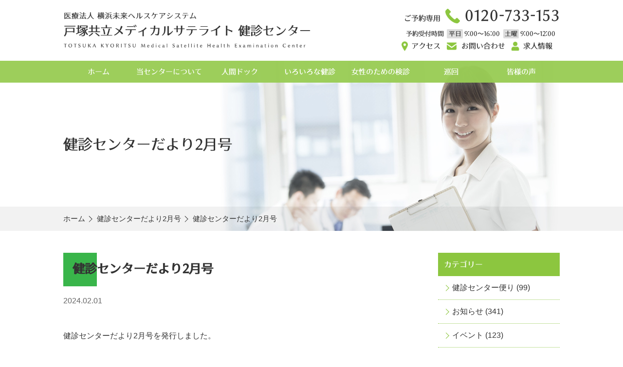

--- FILE ---
content_type: text/html; charset=UTF-8
request_url: https://medical-satellite.com/2024/02/01/%E5%81%A5%E8%A8%BA%E3%82%BB%E3%83%B3%E3%82%BF%E3%83%BC%E3%81%A0%E3%82%88%E3%82%8A2%E6%9C%88%E5%8F%B7-4/
body_size: 6864
content:
<!DOCTYPE html>
<html lang="ja">
<head>
	
	<!-- Google Tag Manager -->
	<script>(function(w,d,s,l,i){w[l]=w[l]||[];w[l].push({'gtm.start':
	new Date().getTime(),event:'gtm.js'});var f=d.getElementsByTagName(s)[0],
	j=d.createElement(s),dl=l!='dataLayer'?'&l='+l:'';j.async=true;j.src=
	'https://www.googletagmanager.com/gtm.js?id='+i+dl;f.parentNode.insertBefore(j,f);
	})(window,document,'script','dataLayer','GTM-WF8H2KT');</script>
	<!-- End Google Tag Manager -->
	
	<meta charset="UTF-8">
	<meta name="viewport" content="width=device-width">
	<link rel="home" href="https://medical-satellite.com" title="健康管理に役立つ企業健診、人間ドック、婦人科検診など、各種健康診断を受け付けております。">
	<link rel="stylesheet" href="https://medical-satellite.com/wp/wp-content/themes/themev6/common/styles/basic.css" media="screen">
	<link rel="stylesheet" href="https://medical-satellite.com/wp/wp-content/themes/themev6/common/styles/wide.css" media="screen and (min-width: 800px)">
	<link rel="stylesheet" href="https://medical-satellite.com/wp/wp-content/themes/themev6/common/styles/narrow.css" media="screen and (max-width: 799px)">
	<link rel="stylesheet" href="https://medical-satellite.com/wp/wp-content/themes/themev6/common/styles/contents.css" media="screen">
	<!--[if lt IE 9]>
		<link rel="stylesheet" href="https://medical-satellite.com/wp/wp-content/themes/themev6/common/styles/basic.css">
		<link rel="stylesheet" href="https://medical-satellite.com/wp/wp-content/themes/themev6/common/styles/wide.css">
		<link rel="stylesheet" href="https://medical-satellite.com/wp/wp-content/themes/themev6/common/styles/contents.css">
		<script src="https://oss.maxcdn.com/html5shiv/3.7.2/html5shiv.min.js"></script>
		<script src="https://oss.maxcdn.com/respond/1.4.2/respond.min.js"></script>
	<![endif]-->
	<script src="//code.jquery.com/jquery-1.11.1.min.js"></script>
	<script src="https://medical-satellite.com/wp/wp-content/themes/themev6/common/scripts/scroll.js"></script>
	<script src="https://medical-satellite.com/wp/wp-content/themes/themev6/common/scripts/topagetop.js"></script>
	<title>健診センターだより2月号 | 健康診断/人間ドック【横浜市戸塚共立メディカルサテライト】</title><meta name="description" content="健診センターだより2月号。健康管理に役立つ企業健診、人間ドック、婦人科検診など、各種健康診断を受け付けております。" /><link rel='dns-prefetch' href='//s.w.org' />
		<script type="text/javascript">
			window._wpemojiSettings = {"baseUrl":"https:\/\/s.w.org\/images\/core\/emoji\/12.0.0-1\/72x72\/","ext":".png","svgUrl":"https:\/\/s.w.org\/images\/core\/emoji\/12.0.0-1\/svg\/","svgExt":".svg","source":{"concatemoji":"https:\/\/medical-satellite.com\/wp\/wp-includes\/js\/wp-emoji-release.min.js?ver=5.2.21"}};
			!function(e,a,t){var n,r,o,i=a.createElement("canvas"),p=i.getContext&&i.getContext("2d");function s(e,t){var a=String.fromCharCode;p.clearRect(0,0,i.width,i.height),p.fillText(a.apply(this,e),0,0);e=i.toDataURL();return p.clearRect(0,0,i.width,i.height),p.fillText(a.apply(this,t),0,0),e===i.toDataURL()}function c(e){var t=a.createElement("script");t.src=e,t.defer=t.type="text/javascript",a.getElementsByTagName("head")[0].appendChild(t)}for(o=Array("flag","emoji"),t.supports={everything:!0,everythingExceptFlag:!0},r=0;r<o.length;r++)t.supports[o[r]]=function(e){if(!p||!p.fillText)return!1;switch(p.textBaseline="top",p.font="600 32px Arial",e){case"flag":return s([55356,56826,55356,56819],[55356,56826,8203,55356,56819])?!1:!s([55356,57332,56128,56423,56128,56418,56128,56421,56128,56430,56128,56423,56128,56447],[55356,57332,8203,56128,56423,8203,56128,56418,8203,56128,56421,8203,56128,56430,8203,56128,56423,8203,56128,56447]);case"emoji":return!s([55357,56424,55356,57342,8205,55358,56605,8205,55357,56424,55356,57340],[55357,56424,55356,57342,8203,55358,56605,8203,55357,56424,55356,57340])}return!1}(o[r]),t.supports.everything=t.supports.everything&&t.supports[o[r]],"flag"!==o[r]&&(t.supports.everythingExceptFlag=t.supports.everythingExceptFlag&&t.supports[o[r]]);t.supports.everythingExceptFlag=t.supports.everythingExceptFlag&&!t.supports.flag,t.DOMReady=!1,t.readyCallback=function(){t.DOMReady=!0},t.supports.everything||(n=function(){t.readyCallback()},a.addEventListener?(a.addEventListener("DOMContentLoaded",n,!1),e.addEventListener("load",n,!1)):(e.attachEvent("onload",n),a.attachEvent("onreadystatechange",function(){"complete"===a.readyState&&t.readyCallback()})),(n=t.source||{}).concatemoji?c(n.concatemoji):n.wpemoji&&n.twemoji&&(c(n.twemoji),c(n.wpemoji)))}(window,document,window._wpemojiSettings);
		</script>
		<style type="text/css">
img.wp-smiley,
img.emoji {
	display: inline !important;
	border: none !important;
	box-shadow: none !important;
	height: 1em !important;
	width: 1em !important;
	margin: 0 .07em !important;
	vertical-align: -0.1em !important;
	background: none !important;
	padding: 0 !important;
}
</style>
	<link rel='stylesheet' id='wp-block-library-css'  href='https://medical-satellite.com/wp/wp-includes/css/dist/block-library/style.min.css?ver=5.2.21' type='text/css' media='all' />
<link rel="icon" href="https://medical-satellite.com/wp/wp-content/uploads/2022/09/cropped-img_favicon-32x32.png" sizes="32x32" />
<link rel="icon" href="https://medical-satellite.com/wp/wp-content/uploads/2022/09/cropped-img_favicon-192x192.png" sizes="192x192" />
<link rel="apple-touch-icon-precomposed" href="https://medical-satellite.com/wp/wp-content/uploads/2022/09/cropped-img_favicon-180x180.png" />
<meta name="msapplication-TileImage" content="https://medical-satellite.com/wp/wp-content/uploads/2022/09/cropped-img_favicon-270x270.png" />
</head>
<body class="post single e581a5e8a8bae382bbe383b3e382bfe383bce381a0e38288e3828a2e69c88e58fb7-4" id="post-e581a5e8a8bae382bbe383b3e382bfe383bce381a0e38288e3828a2e69c88e58fb7-4">

<!-- Google Tag Manager (noscript) -->
<noscript><iframe src="https://www.googletagmanager.com/ns.html?id=GTM-WF8H2KT"
height="0" width="0" style="display:none;visibility:hidden"></iframe></noscript>
<!-- End Google Tag Manager (noscript) -->

<header class="global">
	<div class="container">
		<a href="https://medical-satellite.com/" class="sitetop">
						<p>
				<img src="https://medical-satellite.com/wp/wp-content/themes/themev6/common/images/logo.png" alt="健康診断/人間ドック【横浜市戸塚共立メディカルサテライト】">
			</p>
		</a>
		<ul class="contact">
			<li class="tel">ご予約専用 <a href="tel:0120733153">0120-733-153</a><span>予約受付時間<i>平日</i>9:00〜16:00<i>土曜</i>9:00〜12:00</span></li>
			<li class="access"><a href="https://medical-satellite.com/access">アクセス</a></li>
			<li class="contact"><a href="https://medical-satellite.com/contact">お問い合わせ</a></li>
			<li class="recruit"><a href="https://medical-satellite.com/about/recruit/">求人情報</a></li>
		</ul>
	</div>
	<nav class="global">
		<div class="frame">
			<div class="frame2"></div>
			<div class="container">
								<ul class="menu-7">
					<li class="">
						<a href="https://medical-satellite.com" class="parent">ホーム</a>
						<ul></ul>
					</li>
																							<li class="about">
							<a href="https://medical-satellite.com/about/" class="parent">当センターについて</a>
							<ul>
																	<li class="greeting">
										<a href="https://medical-satellite.com/about/greeting/">ごあいさつ</a>
									</li>
																	<li class="aboutus">
										<a href="https://medical-satellite.com/about/aboutus/">施設紹介</a>
									</li>
																	<li class="for_comapny">
										<a href="https://medical-satellite.com/about/for_comapny/">企業担当者様へ</a>
									</li>
																	<li class="%e5%80%8b%e4%ba%ba%e3%81%ae%e6%96%b9%e3%81%b8">
										<a href="https://medical-satellite.com/about/%e5%80%8b%e4%ba%ba%e3%81%ae%e6%96%b9%e3%81%b8/">個人の方へ</a>
									</li>
																	<li class="recruit">
										<a href="https://medical-satellite.com/about/recruit/">求人情報</a>
									</li>
																	<li class="relation_hospital">
										<a href="https://medical-satellite.com/about/relation_hospital/">関連病院との連携</a>
									</li>
																	<li class="%e5%80%8b%e4%ba%ba%e6%83%85%e5%a0%b1%e4%bf%9d%e8%ad%b7%e3%81%ab%e9%96%a2%e3%81%97%e3%81%a6">
										<a href="https://medical-satellite.com/about/%e5%80%8b%e4%ba%ba%e6%83%85%e5%a0%b1%e4%bf%9d%e8%ad%b7%e3%81%ab%e9%96%a2%e3%81%97%e3%81%a6/">個人情報保護に関して</a>
									</li>
																	<li class="%e4%b8%80%e8%88%ac%e4%ba%8b%e6%a5%ad%e4%b8%bb%e8%a1%8c%e5%8b%95%e8%a8%88%e7%94%bb">
										<a href="https://medical-satellite.com/about/%e4%b8%80%e8%88%ac%e4%ba%8b%e6%a5%ad%e4%b8%bb%e8%a1%8c%e5%8b%95%e8%a8%88%e7%94%bb/">一般事業主行動計画</a>
									</li>
															</ul>
						</li>
																							<li class="dock">
							<a href="https://medical-satellite.com/dock/" class="parent">人間ドック</a>
							<ul>
																	<li class="flow_medical_checkup">
										<a href="https://medical-satellite.com/dock/flow_medical_checkup/">検査内容・費用</a>
									</li>
																	<li class="inspction_flow">
										<a href="https://medical-satellite.com/dock/inspction_flow/">検査の流れ</a>
									</li>
																	<li class="dock_faq">
										<a href="https://medical-satellite.com/dock/dock_faq/">ドック-よくある質問</a>
									</li>
															</ul>
						</li>
																							<li class="checkup">
							<a href="https://medical-satellite.com/checkup/" class="parent">いろいろな健診</a>
							<ul>
																	<li class="menu_price">
										<a href="https://medical-satellite.com/checkup/menu_price/">健康診断内容・費用</a>
									</li>
																	<li class="info_kenpo">
										<a href="https://medical-satellite.com/checkup/info_kenpo/">協会けんぽご加入の方</a>
									</li>
																	<li class="health_guidance">
										<a href="https://medical-satellite.com/checkup/health_guidance/">特定健診・保健指導</a>
									</li>
																	<li class="additional">
										<a href="https://medical-satellite.com/checkup/additional/">オプション検査のご案内</a>
									</li>
																	<li class="faq">
										<a href="https://medical-satellite.com/checkup/faq/">健診-よくある質問</a>
									</li>
															</ul>
						</li>
																							<li class="ladies">
							<a href="https://medical-satellite.com/ladies/" class="parent">女性のための検診</a>
							<ul>
																	<li class="menu">
										<a href="https://medical-satellite.com/ladies/menu/">女性検診項目</a>
									</li>
															</ul>
						</li>
																							<li class="travering_checkup">
							<a href="https://medical-satellite.com/travering_checkup/" class="parent">巡回</a>
							<ul>
																	<li class="menu">
										<a href="https://medical-satellite.com/travering_checkup/menu/">巡回健診の種類</a>
									</li>
																	<li class="flow">
										<a href="https://medical-satellite.com/travering_checkup/flow/">巡回健診の流れ</a>
									</li>
																	<li class="information">
										<a href="https://medical-satellite.com/travering_checkup/information/">巡回健診を受診の方へ</a>
									</li>
															</ul>
						</li>
																							<li class="voice">
							<a href="https://medical-satellite.com/voice/" class="parent">皆様の声</a>
							<ul>
															</ul>
						</li>
									</ul>
			</div>
		</div>
	</nav>
	<a class="menuopen">MENU</a>
	<script>
		$('header.global a.menuopen').click(function() {
			$('header.global nav.global').fadeIn();
		});
		$('header.global nav.global').click(function() {
			if ($('header.global a.menuopen').is(':visible')) {
				$('header.global nav.global').fadeOut();
			}
		});
	</script>

					<div class="title">
			<p>健診センターだより2月号</p>
			<nav class="breadcrumbs">
				<ol>
					<li itemscope="itemscope" itemtype="http://data-vocabulary.org/Breadcrumb">
						<a itemprop="url" href="https://medical-satellite.com"><span itemprop="title">ホーム</span></a>
					</li>
											<li itemscope="itemscope" itemtype="http://data-vocabulary.org/Breadcrumb">
							<a itemprop="url" href="https://medical-satellite.com/2024/02/01/%e5%81%a5%e8%a8%ba%e3%82%bb%e3%83%b3%e3%82%bf%e3%83%bc%e3%81%a0%e3%82%88%e3%82%8a2%e6%9c%88%e5%8f%b7-4/"><span itemprop="title">健診センターだより2月号</span></a>
						</li>
													<li itemscope="itemscope" itemtype="http://data-vocabulary.org/Breadcrumb">
								<span itemprop="title"><a itemprop="url" href="https://medical-satellite.com/2024/02/01/%e5%81%a5%e8%a8%ba%e3%82%bb%e3%83%b3%e3%82%bf%e3%83%bc%e3%81%a0%e3%82%88%e3%82%8a2%e6%9c%88%e5%8f%b7-4/">健診センターだより2月号</a></li>
							</li>						
																					</ol>
			</nav>
		</div>
	
</header>

<div id="c_content">
<main role="main">
<div id="c_main">
	<article>
		<h1>健診センターだより2月号</h1>
		<time>2024.02.01</time>
		<div class="content">
			
<p>健診センターだより2月号を発行しました。</p>



<p>今月のテーマは「被扶養者の方も毎年健康診断を！」と「見直そう！災害時のストック食品」です。</p>



<p>詳しくは→<a href="https://medical-satellite.com/wp/wp-content/uploads/2024/01/1006d590607468c391c832e26b1bb874.pdf">こちらをチェック</a></p>



<p>被扶養者の皆様、特定健診やその他検診をお受け頂くなら午後の時間帯がお勧めです！</p>



<p>午後であれば比較的、混雑や待ち時間の軽減がご実感頂けると思います。</p>



<p>お気軽にお問合せください！</p>
		</div>
	</article>


</div>
</main>

	<div id="c_sub">
							<aside id="sub_categories">
				<p>カテゴリー</p>
				<ul>	<li class="cat-item cat-item-5"><a href="https://medical-satellite.com/category/medical_letter/">健診センター便り</a> (99)
</li>
	<li class="cat-item cat-item-2"><a href="https://medical-satellite.com/category/9_information/">お知らせ</a> (341)
</li>
	<li class="cat-item cat-item-1"><a href="https://medical-satellite.com/category/8_event/">イベント</a> (123)
</li>
	<li class="cat-item cat-item-4"><a href="https://medical-satellite.com/category/6_diet/">ブログ</a> (6)
</li>
	<li class="cat-item cat-item-18"><a href="https://medical-satellite.com/category/%e5%85%ac%e7%ab%8b%e5%ad%a6%e6%a0%a1%e5%85%b1%e6%b8%88%e7%b5%84%e5%90%88%e5%8a%a0%e5%85%a5%e3%81%ae%e6%96%b9%e3%81%b8/">公立学校共済組合加入の方へ</a> (1)
</li>
</ul>
			</aside>
			<aside id="sub_archive">
				<p>アーカイブ</p>
				<ul>	<li><a href='https://medical-satellite.com/2026/01/'>2026年1月</a>&nbsp;(4)</li>
	<li><a href='https://medical-satellite.com/2025/12/'>2025年12月</a>&nbsp;(6)</li>
	<li><a href='https://medical-satellite.com/2025/11/'>2025年11月</a>&nbsp;(3)</li>
	<li><a href='https://medical-satellite.com/2025/10/'>2025年10月</a>&nbsp;(6)</li>
	<li><a href='https://medical-satellite.com/2025/09/'>2025年9月</a>&nbsp;(5)</li>
	<li><a href='https://medical-satellite.com/2025/08/'>2025年8月</a>&nbsp;(4)</li>
	<li><a href='https://medical-satellite.com/2025/07/'>2025年7月</a>&nbsp;(4)</li>
	<li><a href='https://medical-satellite.com/2025/06/'>2025年6月</a>&nbsp;(3)</li>
	<li><a href='https://medical-satellite.com/2025/05/'>2025年5月</a>&nbsp;(4)</li>
	<li><a href='https://medical-satellite.com/2025/04/'>2025年4月</a>&nbsp;(5)</li>
	<li><a href='https://medical-satellite.com/2025/03/'>2025年3月</a>&nbsp;(3)</li>
	<li><a href='https://medical-satellite.com/2025/02/'>2025年2月</a>&nbsp;(6)</li>
	<li><a href='https://medical-satellite.com/2025/01/'>2025年1月</a>&nbsp;(4)</li>
	<li><a href='https://medical-satellite.com/2024/12/'>2024年12月</a>&nbsp;(4)</li>
	<li><a href='https://medical-satellite.com/2024/11/'>2024年11月</a>&nbsp;(5)</li>
	<li><a href='https://medical-satellite.com/2024/10/'>2024年10月</a>&nbsp;(4)</li>
	<li><a href='https://medical-satellite.com/2024/09/'>2024年9月</a>&nbsp;(5)</li>
	<li><a href='https://medical-satellite.com/2024/08/'>2024年8月</a>&nbsp;(5)</li>
	<li><a href='https://medical-satellite.com/2024/07/'>2024年7月</a>&nbsp;(3)</li>
	<li><a href='https://medical-satellite.com/2024/06/'>2024年6月</a>&nbsp;(3)</li>
	<li><a href='https://medical-satellite.com/2024/05/'>2024年5月</a>&nbsp;(6)</li>
	<li><a href='https://medical-satellite.com/2024/04/'>2024年4月</a>&nbsp;(4)</li>
	<li><a href='https://medical-satellite.com/2024/03/'>2024年3月</a>&nbsp;(4)</li>
	<li><a href='https://medical-satellite.com/2024/02/'>2024年2月</a>&nbsp;(4)</li>
	<li><a href='https://medical-satellite.com/2024/01/'>2024年1月</a>&nbsp;(4)</li>
	<li><a href='https://medical-satellite.com/2023/12/'>2023年12月</a>&nbsp;(4)</li>
	<li><a href='https://medical-satellite.com/2023/11/'>2023年11月</a>&nbsp;(7)</li>
	<li><a href='https://medical-satellite.com/2023/10/'>2023年10月</a>&nbsp;(7)</li>
	<li><a href='https://medical-satellite.com/2023/09/'>2023年9月</a>&nbsp;(6)</li>
	<li><a href='https://medical-satellite.com/2023/08/'>2023年8月</a>&nbsp;(3)</li>
	<li><a href='https://medical-satellite.com/2023/07/'>2023年7月</a>&nbsp;(1)</li>
	<li><a href='https://medical-satellite.com/2023/06/'>2023年6月</a>&nbsp;(3)</li>
	<li><a href='https://medical-satellite.com/2023/05/'>2023年5月</a>&nbsp;(3)</li>
	<li><a href='https://medical-satellite.com/2023/04/'>2023年4月</a>&nbsp;(4)</li>
	<li><a href='https://medical-satellite.com/2023/03/'>2023年3月</a>&nbsp;(4)</li>
	<li><a href='https://medical-satellite.com/2023/02/'>2023年2月</a>&nbsp;(6)</li>
	<li><a href='https://medical-satellite.com/2023/01/'>2023年1月</a>&nbsp;(2)</li>
	<li><a href='https://medical-satellite.com/2022/12/'>2022年12月</a>&nbsp;(4)</li>
	<li><a href='https://medical-satellite.com/2022/11/'>2022年11月</a>&nbsp;(4)</li>
	<li><a href='https://medical-satellite.com/2022/10/'>2022年10月</a>&nbsp;(6)</li>
	<li><a href='https://medical-satellite.com/2022/09/'>2022年9月</a>&nbsp;(4)</li>
	<li><a href='https://medical-satellite.com/2022/08/'>2022年8月</a>&nbsp;(6)</li>
	<li><a href='https://medical-satellite.com/2022/07/'>2022年7月</a>&nbsp;(3)</li>
	<li><a href='https://medical-satellite.com/2022/06/'>2022年6月</a>&nbsp;(4)</li>
	<li><a href='https://medical-satellite.com/2022/05/'>2022年5月</a>&nbsp;(4)</li>
	<li><a href='https://medical-satellite.com/2022/04/'>2022年4月</a>&nbsp;(1)</li>
	<li><a href='https://medical-satellite.com/2022/03/'>2022年3月</a>&nbsp;(2)</li>
	<li><a href='https://medical-satellite.com/2022/02/'>2022年2月</a>&nbsp;(3)</li>
	<li><a href='https://medical-satellite.com/2022/01/'>2022年1月</a>&nbsp;(1)</li>
	<li><a href='https://medical-satellite.com/2021/12/'>2021年12月</a>&nbsp;(1)</li>
	<li><a href='https://medical-satellite.com/2021/11/'>2021年11月</a>&nbsp;(3)</li>
	<li><a href='https://medical-satellite.com/2021/10/'>2021年10月</a>&nbsp;(1)</li>
	<li><a href='https://medical-satellite.com/2021/09/'>2021年9月</a>&nbsp;(6)</li>
	<li><a href='https://medical-satellite.com/2021/08/'>2021年8月</a>&nbsp;(6)</li>
	<li><a href='https://medical-satellite.com/2021/07/'>2021年7月</a>&nbsp;(1)</li>
	<li><a href='https://medical-satellite.com/2021/06/'>2021年6月</a>&nbsp;(3)</li>
	<li><a href='https://medical-satellite.com/2021/05/'>2021年5月</a>&nbsp;(1)</li>
	<li><a href='https://medical-satellite.com/2021/04/'>2021年4月</a>&nbsp;(3)</li>
	<li><a href='https://medical-satellite.com/2021/03/'>2021年3月</a>&nbsp;(2)</li>
	<li><a href='https://medical-satellite.com/2021/02/'>2021年2月</a>&nbsp;(2)</li>
	<li><a href='https://medical-satellite.com/2020/12/'>2020年12月</a>&nbsp;(3)</li>
	<li><a href='https://medical-satellite.com/2020/11/'>2020年11月</a>&nbsp;(3)</li>
	<li><a href='https://medical-satellite.com/2020/10/'>2020年10月</a>&nbsp;(1)</li>
	<li><a href='https://medical-satellite.com/2020/09/'>2020年9月</a>&nbsp;(3)</li>
	<li><a href='https://medical-satellite.com/2020/08/'>2020年8月</a>&nbsp;(3)</li>
	<li><a href='https://medical-satellite.com/2020/06/'>2020年6月</a>&nbsp;(4)</li>
	<li><a href='https://medical-satellite.com/2020/05/'>2020年5月</a>&nbsp;(3)</li>
	<li><a href='https://medical-satellite.com/2020/04/'>2020年4月</a>&nbsp;(2)</li>
	<li><a href='https://medical-satellite.com/2020/03/'>2020年3月</a>&nbsp;(2)</li>
	<li><a href='https://medical-satellite.com/2020/02/'>2020年2月</a>&nbsp;(4)</li>
	<li><a href='https://medical-satellite.com/2020/01/'>2020年1月</a>&nbsp;(1)</li>
	<li><a href='https://medical-satellite.com/2019/12/'>2019年12月</a>&nbsp;(3)</li>
	<li><a href='https://medical-satellite.com/2019/11/'>2019年11月</a>&nbsp;(5)</li>
	<li><a href='https://medical-satellite.com/2019/10/'>2019年10月</a>&nbsp;(6)</li>
	<li><a href='https://medical-satellite.com/2019/09/'>2019年9月</a>&nbsp;(4)</li>
	<li><a href='https://medical-satellite.com/2019/08/'>2019年8月</a>&nbsp;(2)</li>
	<li><a href='https://medical-satellite.com/2019/07/'>2019年7月</a>&nbsp;(2)</li>
	<li><a href='https://medical-satellite.com/2019/06/'>2019年6月</a>&nbsp;(3)</li>
	<li><a href='https://medical-satellite.com/2019/05/'>2019年5月</a>&nbsp;(2)</li>
	<li><a href='https://medical-satellite.com/2019/04/'>2019年4月</a>&nbsp;(4)</li>
	<li><a href='https://medical-satellite.com/2019/03/'>2019年3月</a>&nbsp;(1)</li>
	<li><a href='https://medical-satellite.com/2019/02/'>2019年2月</a>&nbsp;(2)</li>
	<li><a href='https://medical-satellite.com/2019/01/'>2019年1月</a>&nbsp;(1)</li>
	<li><a href='https://medical-satellite.com/2018/12/'>2018年12月</a>&nbsp;(2)</li>
	<li><a href='https://medical-satellite.com/2018/11/'>2018年11月</a>&nbsp;(2)</li>
	<li><a href='https://medical-satellite.com/2018/10/'>2018年10月</a>&nbsp;(4)</li>
	<li><a href='https://medical-satellite.com/2018/09/'>2018年9月</a>&nbsp;(3)</li>
	<li><a href='https://medical-satellite.com/2018/08/'>2018年8月</a>&nbsp;(3)</li>
	<li><a href='https://medical-satellite.com/2018/07/'>2018年7月</a>&nbsp;(7)</li>
	<li><a href='https://medical-satellite.com/2018/06/'>2018年6月</a>&nbsp;(2)</li>
	<li><a href='https://medical-satellite.com/2018/05/'>2018年5月</a>&nbsp;(2)</li>
	<li><a href='https://medical-satellite.com/2018/04/'>2018年4月</a>&nbsp;(3)</li>
	<li><a href='https://medical-satellite.com/2018/03/'>2018年3月</a>&nbsp;(3)</li>
	<li><a href='https://medical-satellite.com/2017/12/'>2017年12月</a>&nbsp;(4)</li>
	<li><a href='https://medical-satellite.com/2017/11/'>2017年11月</a>&nbsp;(2)</li>
	<li><a href='https://medical-satellite.com/2017/09/'>2017年9月</a>&nbsp;(4)</li>
	<li><a href='https://medical-satellite.com/2017/08/'>2017年8月</a>&nbsp;(2)</li>
	<li><a href='https://medical-satellite.com/2017/07/'>2017年7月</a>&nbsp;(3)</li>
	<li><a href='https://medical-satellite.com/2017/06/'>2017年6月</a>&nbsp;(2)</li>
	<li><a href='https://medical-satellite.com/2017/05/'>2017年5月</a>&nbsp;(1)</li>
	<li><a href='https://medical-satellite.com/2017/04/'>2017年4月</a>&nbsp;(1)</li>
	<li><a href='https://medical-satellite.com/2017/03/'>2017年3月</a>&nbsp;(1)</li>
	<li><a href='https://medical-satellite.com/2017/02/'>2017年2月</a>&nbsp;(1)</li>
	<li><a href='https://medical-satellite.com/2017/01/'>2017年1月</a>&nbsp;(2)</li>
</ul>
			</aside>
			</div>

</div>

<div id="c_banner">
	<ul class="banner">
										<li>
				<a href="https://www.instagram.com/totsuka.sateraito" target="_blank"><img src="https://medical-satellite.com/wp/wp-content/uploads/2023/10/5643_image.png" alt="Instagram"></a>
			</li>
								<li>
				<a href="https://lin.ee/wotrVeg" target="_blank"><img src="https://medical-satellite.com/wp/wp-content/uploads/2023/10/5648_image.png" alt="LINE"></a>
			</li>
								<li>
				<a href="https://twitter.com/tk_satellite" target="_blank"><img src="https://medical-satellite.com/wp/wp-content/uploads/2023/10/5650_image.png" alt="X"></a>
			</li>
								<li>
				<a href="https://www.facebook.com/totsuka.satellite/" target="_blank"><img src="https://medical-satellite.com/wp/wp-content/uploads/2023/10/5652_image.png" alt="Facebook"></a>
			</li>
								<li>
				<a href="https://tmg-touseki.jp/" target="_blank"><img src="https://medical-satellite.com/wp/wp-content/uploads/2025/04/6176_image.png" alt="TMG透析サイト"></a>
			</li>
								<li>
				<a href="https://x.com/tmg_koho" target="_blank"><img src="https://medical-satellite.com/wp/wp-content/uploads/2025/07/6267_image.jpg" alt="戸田中央メディカルケアグループSDGｓ"></a>
			</li>
								<li>
				<a href="https://www.instagram.com/toda_medicalcare_group/" target="_blank"><img src="https://medical-satellite.com/wp/wp-content/uploads/2025/07/6265_image.jpg" alt="戸田中央メディカルケアグループSDGｓ"></a>
			</li>
								<li>
				<a href="https://en-gage.net/tmg_saiyo11/?banner=1" target="_blank"><img src="https://medical-satellite.com/wp/wp-content/uploads/2022/05/5129_image.jpg" alt="求人情報"></a>
			</li>
								<li>
				<a href="https://tmg-fit.com/" target="_blank"><img src="https://medical-satellite.com/wp/wp-content/uploads/2022/04/5099_image.png" alt="TKM運動教室"></a>
			</li>
								<li>
				<a href="https://atami-tokoro.jp/gamma_knife/" target="_blank"><img src="https://medical-satellite.com/wp/wp-content/uploads/2019/06/4493_image.jpg" alt="熱海所記念病院で取り扱っている「ガンマナイフ」"></a>
			</li>
								<li>
				<a href="/category/medical_letter"><img src="https://medical-satellite.com/wp/wp-content/uploads/2017/12/3096_image.jpg" alt="戸塚共立健診センターだより"></a>
			</li>
								<li>
				<a href="/category/8_event"><img src="https://medical-satellite.com/wp/wp-content/uploads/2017/12/3100_image.jpg" alt="各種イベント情報"></a>
			</li>
								<li>
				<a href="http://www.tk2-hospital.com/" target="_blank"><img src="https://medical-satellite.com/wp/wp-content/uploads/2025/04/6193_image.png" alt="戸塚共立第二病院"></a>
			</li>
								<li>
				<a href="http://www.tk1-hospital.com/" target="_blank"><img src="https://medical-satellite.com/wp/wp-content/uploads/2020/04/2997_image.jpg" alt="戸塚共立第1病院"></a>
			</li>
								<li>
				<a href="http://www.saclass-clinic.com/" target="_blank"><img src="https://medical-satellite.com/wp/wp-content/uploads/2017/12/3019_image.png" alt="サクラス乳腺クリニック"></a>
			</li>
								<li>
				<a href="http://www.totuka-station-clinic.com/" target="_blank"><img src="https://medical-satellite.com/wp/wp-content/uploads/2017/12/3102_image.jpg" alt="戸塚共立ステーションクリニック"></a>
			</li>
								<li>
				<a href="http://www.tmg.or.jp/" target="_blank"><img src="https://medical-satellite.com/wp/wp-content/uploads/2017/12/3104_image.jpg" alt="Toda Medical Group"></a>
			</li>
								<li>
				<a href="http://www10.showa-u.ac.jp/~nouge/index.html" target="_blank"><img src="https://medical-satellite.com/wp/wp-content/uploads/2017/12/3106_image.jpg" alt="脳神経外科　連携病院"></a>
			</li>
								<li>
				<a href="https://yokohamamirai-hcs.com/" target="_blank"><img src="https://medical-satellite.com/wp/wp-content/uploads/2020/04/3108_image.jpg" alt="横浜未来ヘルスケアシステム"></a>
			</li>
								<li>
				<a href="http://www.tmg.or.jp/contribution/lecture/" target="_blank"><img src="https://medical-satellite.com/wp/wp-content/uploads/2017/12/3110_image.jpg" alt="TMGの地域公開講座"></a>
			</li>
			</ul>
</div>

<footer class="global">
	<div class="container">
				<ul class="sitemap menu-6">
															<li class="about">
					<a href="https://medical-satellite.com/about/" class="parent">当センターについて</a>
											<ul>
															<li class="greeting">
									<a href="https://medical-satellite.com/about/greeting/">ごあいさつ</a>
								</li>
															<li class="aboutus">
									<a href="https://medical-satellite.com/about/aboutus/">施設紹介</a>
								</li>
															<li class="for_comapny">
									<a href="https://medical-satellite.com/about/for_comapny/">企業担当者様へ</a>
								</li>
															<li class="%e5%80%8b%e4%ba%ba%e3%81%ae%e6%96%b9%e3%81%b8">
									<a href="https://medical-satellite.com/about/%e5%80%8b%e4%ba%ba%e3%81%ae%e6%96%b9%e3%81%b8/">個人の方へ</a>
								</li>
															<li class="recruit">
									<a href="https://medical-satellite.com/about/recruit/">求人情報</a>
								</li>
															<li class="relation_hospital">
									<a href="https://medical-satellite.com/about/relation_hospital/">関連病院との連携</a>
								</li>
															<li class="%e5%80%8b%e4%ba%ba%e6%83%85%e5%a0%b1%e4%bf%9d%e8%ad%b7%e3%81%ab%e9%96%a2%e3%81%97%e3%81%a6">
									<a href="https://medical-satellite.com/about/%e5%80%8b%e4%ba%ba%e6%83%85%e5%a0%b1%e4%bf%9d%e8%ad%b7%e3%81%ab%e9%96%a2%e3%81%97%e3%81%a6/">個人情報保護に関して</a>
								</li>
															<li class="%e4%b8%80%e8%88%ac%e4%ba%8b%e6%a5%ad%e4%b8%bb%e8%a1%8c%e5%8b%95%e8%a8%88%e7%94%bb">
									<a href="https://medical-satellite.com/about/%e4%b8%80%e8%88%ac%e4%ba%8b%e6%a5%ad%e4%b8%bb%e8%a1%8c%e5%8b%95%e8%a8%88%e7%94%bb/">一般事業主行動計画</a>
								</li>
													</ul>
									</li>
															<li class="dock">
					<a href="https://medical-satellite.com/dock/" class="parent">人間ドック</a>
											<ul>
															<li class="flow_medical_checkup">
									<a href="https://medical-satellite.com/dock/flow_medical_checkup/">検査内容・費用</a>
								</li>
															<li class="inspction_flow">
									<a href="https://medical-satellite.com/dock/inspction_flow/">検査の流れ</a>
								</li>
															<li class="dock_faq">
									<a href="https://medical-satellite.com/dock/dock_faq/">ドック-よくある質問</a>
								</li>
													</ul>
									</li>
															<li class="checkup">
					<a href="https://medical-satellite.com/checkup/" class="parent">いろいろな健診</a>
											<ul>
															<li class="menu_price">
									<a href="https://medical-satellite.com/checkup/menu_price/">健康診断内容・費用</a>
								</li>
															<li class="info_kenpo">
									<a href="https://medical-satellite.com/checkup/info_kenpo/">協会けんぽご加入の方</a>
								</li>
															<li class="health_guidance">
									<a href="https://medical-satellite.com/checkup/health_guidance/">特定健診・保健指導</a>
								</li>
															<li class="additional">
									<a href="https://medical-satellite.com/checkup/additional/">オプション検査のご案内</a>
								</li>
															<li class="faq">
									<a href="https://medical-satellite.com/checkup/faq/">健診-よくある質問</a>
								</li>
													</ul>
									</li>
															<li class="ladies">
					<a href="https://medical-satellite.com/ladies/" class="parent">女性のための検診</a>
											<ul>
															<li class="menu">
									<a href="https://medical-satellite.com/ladies/menu/">女性検診項目</a>
								</li>
													</ul>
									</li>
															<li class="travering_checkup">
					<a href="https://medical-satellite.com/travering_checkup/" class="parent">巡回</a>
											<ul>
															<li class="menu">
									<a href="https://medical-satellite.com/travering_checkup/menu/">巡回健診の種類</a>
								</li>
															<li class="flow">
									<a href="https://medical-satellite.com/travering_checkup/flow/">巡回健診の流れ</a>
								</li>
															<li class="information">
									<a href="https://medical-satellite.com/travering_checkup/information/">巡回健診を受診の方へ</a>
								</li>
													</ul>
									</li>
															<li class="voice">
					<a href="https://medical-satellite.com/voice/" class="parent">皆様の声</a>
									</li>
					</ul>
		<div class="contact">
			<ul>
				<li class="tel">ご予約専用 <a href="tel:0120733153">0120-733-153</a></li>
				<li class="access"><a href="https://medical-satellite.com/access">アクセス</a></li>
				<li class="contact"><a href="https://medical-satellite.com/contact">健診に関するお問い合わせ</a></li>
			</ul>
			<p class="about">
				<img src="https://medical-satellite.com/wp/wp-content/themes/themev6/common/images/logo.png" alt="健康診断/人間ドック【横浜市戸塚共立メディカルサテライト】">
				〒244-0003　神奈川県横浜市戸塚区戸塚町3970-5
			</p>
		</div>
	</div>
	<small>Copyright Totsuka Kyoritsu Medical Satellite. All Rights reserved.</small>
</footer>

</body>
</html>

--- FILE ---
content_type: text/css
request_url: https://medical-satellite.com/wp/wp-content/themes/themev6/common/styles/wide.css
body_size: 1806
content:
@charset 'UTF-8';

/*

    Base

*/

/*  font  */
body {
	font-family: '游ゴシック体', 'Yu Gothic', YuGothic, 'ヒラギノ角ゴ Pro W3', 'Hiragino Kaku Gothic Pro', 'メイリオ', Meiryo, 'ＭＳ Ｐゴシック', sans-serif;
	color: #333333;
}
#c_main {
	font-size: 16px;
	font-size: 1.6rem;
}
a { transition: all 0.1s linear;}
a:link    { color: #8cc63f;}
a:visited { color: #8cc63f;}
a:hover   { opacity: 0.7;}

/*  genei  */
@font-face {
	font-family: 'genei';
	font-style: normal;
	font-weight: 400;
	src: url("fonts/genei-late-min.woff") format('woff');
}

/*  common  */
.global ul,
.global li,
.global p {
	margin: 0;
	list-style: none;
}

/*  other  */
body img,
body iframe {
	max-width: 100%;
}





/*

    Header

*/

/*  layout  */
header.global {
	background-color: #ffffff;
	background-color: rgba(255,255,255,0.75);
}
header.global .container {
	max-width: 1020px;
	margin: 0 auto;
	font-family: 'genei', sans-serif;
	overflow: hidden;
}
header.global .container a.sitetop {
	float: left;
	width: 460px;
}
header.global .container ul.contact {
	float: right;
	width: 325px;
}
@media screen and (min-width: 900px) {
	header.global .container a.sitetop {
		width: 510px;
	}
}

/*  sitetop  */
header.global .container a.sitetop {
	display: block;
}
header.global .container a.sitetop h1,
header.global .container a.sitetop p {
	margin: 0;
}
header.global .container a.sitetop img {
	display: block;
}

/*  contact  */
header.global .container ul.contact {
	overflow: hidden;
}
header.global .container ul.contact li {
	float: left;
	font-size: 1.5rem;
	color: #333333;
	text-align: right;
}
header.global .container ul.contact li a {
	display: inline-block;
	padding: 5px 0;
	color: #333333;
}
header.global .container ul.contact li.tel {
	width: 100%;
	padding: 5px 0;
}
header.global .container ul.contact li.tel a {
	margin-left: 5px;
	padding-left: 40px;
	background-image: url('images/tel.icon.png');
	background-size: 30px auto;
	background-position: left center;
	font-size: 3.0rem;
	letter-spacing: 0.035em;
}
header.global .container ul.contact li.tel span {
	display: block;
	font-size: 1.3rem;
	text-align: center;
}
header.global .container ul.contact li.tel span i {
	display: inline-block;
	margin: 0 0.25em 0 0.5em;
	padding: 0 0.25em;
	font-style: normal;
	border-radius: 2px;
	background-color: #dddddd;
	text-align: center;
	box-sizing: border-box;
}
header.global .container ul.contact li.access a {
	padding: 0 12.5px 0 20px;
	background-image: url('images/access.icon.png');
	background-size: auto 20px;
	background-position: left center;
}
header.global .container ul.contact li.contact a {
	padding: 0 12.5px 0 30px;
	background-image: url('images/contact.icon.png');
	background-size: 20px auto;
	background-position: left center;
}
header.global .container ul.contact li.recruit a {
	padding: 0 12.5px 0 25px;
	background-image: url('images/recruit.icon.png');
	background-size: auto 20px;
	background-position: left center;
}

/*  navigation  */
header.global a.menuopen {
	display: none;
}
header.global nav.global {
	display: block !important;
	position: relative;
	height: 3em;
	font-size: 1.5rem;
}
header.global nav.global .frame {
	position: absolute;
	top: 0;
	left: 0;
	width: 100%;
	max-height: 3em;
	background-color: #ffffff;
	background-color: rgba(255,255,255,0.75);
	transition: all 500ms 0s ease;
	overflow: hidden;
	z-index: 99;
}
header.global nav.global .frame:hover {
	max-height: 50em;
}
header.global nav.global .frame2 {
	position: absolute;
	left: 0;
	top: 0;
	width: 100%;
	height: 45px;
	background-color: #8cc63f;
	background-color: rgba(140,198,63,0.85);
}
header.global nav.global ul {
	position: relative;
	overflow: hidden;
}
header.global nav.global ul li {
	float: left;
	min-height: 1px;
	text-align: center;
}
header.global nav.global ul.menu-2 li { width: 50%;}
header.global nav.global ul.menu-3 li { width: 33.3%;}
header.global nav.global ul.menu-4 li { width: 25%;}
header.global nav.global ul.menu-5 li { width: 20%;}
header.global nav.global ul.menu-6 li { width: 16.6%;}
header.global nav.global ul.menu-7 li { width: 14.2%;}
header.global nav.global ul li a {
	display: block;
	padding: 1em 0;
	color: #ffffff;
	line-height: 1;
}
header.global nav.global ul li ul li {
	float: none;
	width: auto !important;
}
header.global nav.global ul li ul li a {
	padding: 0.75em 0;
	color: #514040;
}
header.global nav.global ul li ul li a:before {
	content: '-';
	margin-right: 0.5em;
}






/*

    Contents

*/

/*  layout  */
#c_content {
	max-width: 1020px;
	margin: 0 auto;
	padding: 45px 0 30px;
	overflow: hidden;
}
#c_content #c_main {
	float: left;
	width: 70%;
}
#c_content #c_sub {
	float: right;
	width: 24.5%;
}





/*

    Banner

*/

/*  layout  */
#c_banner {
	padding: 30px 0 20px;
	background-color: #f8f6ef;
}
#c_banner ul {
	max-width: 1020px;
	margin: 0 auto;
	list-style: none;
	text-align: center;
}
#c_banner ul li {
	display: inline-block;
	width: 230px;
	margin: 0 5px 5px;
}
#c_banner ul li img {
	display: block;
}





/*

    Footer

*/

/*  layout  */
footer.global {
	background-color: #8cc63f;
}
footer.global .container {
	max-width: 1020px;
	margin: 0 auto;
}
footer.global small {
	display: block;
	background-color: #ffffff;
}

/*  common  */
footer.global a {
	color: #ffffff;
}

/*  sitemap  */
footer.global .container ul.sitemap {
	padding: 3em 0;
	overflow: hidden;
}
footer.global .container ul.sitemap li {
	float: left;
	min-height: 1px;
}
footer.global .container ul.sitemap.menu-2 li { width: 50%;}
footer.global .container ul.sitemap.menu-3 li { width: 33.3%;}
footer.global .container ul.sitemap.menu-4 li { width: 25%;}
footer.global .container ul.sitemap.menu-5 li { width: 20%;}
footer.global .container ul.sitemap.menu-6 li { width: 16.6%;}
footer.global .container ul.sitemap.menu-7 li { width: 14.2%;}
footer.global .container ul.sitemap li a.parent {
	font-family: 'genei', sans-serif;
}
footer.global .container ul.sitemap li ul {
	padding-top: 1em;
}
footer.global .container ul.sitemap li ul li {
	float: none;
	width: auto !important;
}
footer.global .container ul.sitemap li ul li a {
	font-size: 1.3rem;
}
footer.global .container ul.sitemap li ul li a:before {
	content: '-';
	margin-right: 0.5em;
}

/*  contact  */
footer.global .container div.contact {
	padding-bottom: 3em;
	font-family: 'genei', sans-serif;
	overflow: hidden;
}
footer.global .container div.contact ul {
	float: right;
	width: 325px;
	padding: 10px 25px 15px;
	background-color: #ffffff;
	border-radius: 15px;
}
footer.global .container div.contact ul li {
	float: left;
	font-size: 1.5rem;
	color: #333333;
	text-align: right;
}
footer.global .container div.contact ul li a {
	display: inline-block;
	padding: 5px 0;
	color: #333333;
}
footer.global .container div.contact ul li.tel     { width: 100%;}
footer.global .container div.contact ul li.access  { width: 35%;}
footer.global .container div.contact ul li.contact { width: 65%;}
footer.global .container div.contact ul li.tel a {
	margin-left: 5px;
	padding-left: 40px;
	background-image: url('images/tel.icon.png');
	background-size: 30px auto;
	background-position: left center;
	font-size: 3.0rem;
	letter-spacing: 0.035em;
}
footer.global .container div.contact ul li.access {
	text-align: left;
}
footer.global .container div.contact ul li.access a {
	padding-left: 20px;
	background-image: url('images/access.icon.png');
	background-size: auto 20px;
	background-position: left center;
}
footer.global .container div.contact ul li.contact a {
	padding-left: 30px;
	background-image: url('images/contact.icon.png');
	background-size: 20px auto;
	background-position: left center;
}
footer.global .container div.contact p.about {
	float: left;
	width: 510px;
	color: #333333;
}
footer.global .container div.contact p.about img {
	margin: -1em 0 -0.5em;
}

/*  copyright  */
footer.global small {
	padding: 0.75em 0;
	font-family: 'genei', sans-serif;
	text-align: center;
	font-size: 1.3rem;
}

--- FILE ---
content_type: text/css
request_url: https://medical-satellite.com/wp/wp-content/themes/themev6/common/styles/contents.css
body_size: 3871
content:
@charset 'UTF-8';

/*

    Sub contents

*/

/*  list  */
#c_sub aside {
	background-color: #ffffff;
}
#c_sub aside p {
	margin: 0;
	padding: 0.75em;
	background-color: #8cc63f;
	color: #ffffff;
}
#c_sub aside ul {
	margin: 0;
	list-style: none;
}
#c_sub aside ul li {
	margin: 0;
	padding: 0.75em;
	border-bottom: 1px #8cc63f dotted;
}
#c_sub aside ul li a {
	color: #333333;
}
#c_sub aside ul li a:before {
	content: '';
	display: inline-block;
	width: 0.5em;
	height: 0.5em;
	margin-right: 0.5em;
	border-top: 1px #8cc63f solid;
	border-right: 1px #8cc63f solid;
	transform: rotate(45deg);
	vertical-align: middle;
}
@media screen and (max-width: 799px) {
	#c_sub aside ul li:last-child {
		border: none;
	}
}
@media screen and (min-width: 800px) {
	#c_sub aside {
		margin-bottom: 3em;
	}
	#c_sub aside p {
		font-family: 'genei', sans-serif;
	}
}





/*

    Header

*/

/*  layout  */
header.global .title {
	background-image: url('images/title.bg.jpg');
	background-position: center top;
	background-size: cover;
}
@media screen and (min-width: 800px) {
	header.global .title {
		height: 350px;
		margin-top: -3em;
		font-size: 1.5rem;
	}
}

/*  title  */
header.global .title p {
	margin: 0;
	padding: 1.5em 0 1.25em;
	text-align: center;
	font-size: 1.8rem;
}
@media screen and (min-width: 800px) {
	header.global .title p {
		height: 150px;
		max-width: 1020px;
		margin: 0 auto;
		padding: 150px 0 0;
		font-family: 'genei';
		font-size: 3.0rem;
		text-align: left;
		color: #333333;
	}
}

/*  breadcrumbs  */
header.global nav.breadcrumbs {
	background-color: rgba(0,0,0,0.05);
	overflow: hidden;
	white-space: nowrap;
	text-overflow: ellipsis;
	font-size: 1.2rem;
	line-height: 2;
}
header.global nav.breadcrumbs ol {
	margin: 0;
	padding: 0 0.5em;
}
header.global nav.breadcrumbs ol li {
	display: inline;
}
header.global nav.breadcrumbs ol li:before {
	content: '';
	display: inline-block;
	width: 0.5em;
	height: 0.5em;
	margin-right: 0.5em;
	border-top: 1px #333333 solid;
	border-right: 1px #333333 solid;
	transform: rotate(45deg);
	vertical-align: 1px;
}
header.global nav.breadcrumbs ol li:first-child:before {
	content: none;
}
header.global nav.breadcrumbs ol li a {
	color: #333333;
}
@media screen and (min-width: 800px) {
	header.global .title nav.breadcrumbs {
		height: 50px;
		font-size: 1.5rem;
		line-height: 50px;
	}
	header.global .title nav.breadcrumbs ol {
		display: block;
		max-width: 1020px;
		margin: 0 auto;
		padding: 0;
		overflow: hidden;
		text-overflow: ellipsis;
	}
}





/*

    Contents

*/

/*  h1  */
#c_main h1 {
	margin-bottom: 1em;
	padding: 0;
	line-height: 1.25em;
	color: #333333;
}
#c_main h1:before {
	content: '';
	display: inline-block;
	width: 2.75em;
	height: 2.75em;
	margin-right: -2em;
	background-color: #39b54a;
	vertical-align: middle;
}
@media screen and (min-width: 800px) {
	#c_main h1 {
		margin-bottom: 2em;
		font-size: 2.5rem;
		font-family: 'genei', sans-serif;
	}
}

/*  h2  */
#c_main h2 {
	margin: 3em 0 1em;
	padding: 0.75em;
	border-left: 5px #39b54a solid;
}
@media screen and (min-width: 800px) {
	#c_main h2 {
		font-family: 'genei', sans-serif;
	}
}

/*  h3  */
#c_main h3 {
	margin: 2em 0 1em;
	padding: 0.5em 0;
	color: #39b54a;
}
@media screen and (min-width: 800px) {
	#c_main h3 {
		font-family: 'genei', sans-serif;
	}
}

/*  button  */
#c_main a.button {
	display: inline-block;
	padding: 0.25em 2em;
	background-color: #8cc63f;
	color: #ffffff;
	border-radius: 1em;
}
@media screen and (min-width: 800px) {
	#c_main a.button {
		font-family: 'genei', sans-serif;
	}
}

/*  aritlce  */
#c_main article h2 a {
	color: #333333;
}
#c_main article time {
	display: block;
	margin-top: -0.5em;
	color: #666666;
}
@media screen and (min-width: 800px) {
	#c_main article h1 + time {
		margin: -2em 0 3em;
	}
}

/*  wordpress  */
#c_main blockquote {
	background-color: rgba(255,255,255,0.3);
}
#c_main .alignleft {
	display: inline;
	float: left;
	margin: 5px 10px 15px 0;
}
#c_main .alignright {
	display: inline;
	float: right;
	margin: 5px 0 15px 10px;
}
#c_main .aligncenter {
	clear: both;
	display: block;
	margin-left: auto;
	margin-right: auto;
	margin-bottom: 15px;
}

/*  pagination  */
#c_main nav.pagination {
	margin: 3em 0 1em;
	text-align: center;
}
#c_main nav.pagination a,
#c_main nav.pagination span {
	display: inline-block;
	width: 2.5em;
	height: 2.5em;
	line-height: 2.5em;
	margin: 0 5px;
	background-color: #39b54a;
	color: #ffffff;
	text-align: center;
	border-radius: 1.25em;
}
#c_main nav.pagination span {
	background-color: #8cc63f;
}





/*

    mailform

*/

/*  message  */
#c_main div.mailform .detecterror {
	padding: 0.5em 1em;
	background-color: #eeeeee;
}
#c_main div.mailform .error input[type=text],
#c_main div.mailform .error textarea,
#c_main div.mailform .error select,
#c_main div.mailform .error label {
	background-color: #f7eedf;
}
#c_main div.mailform .errormessage {
	display: block;
	color: #e79b00;
}

/*  form  */
#c_main div.mailform dl dt {
	margin-bottom: 0.5em;
	padding: 0.5em 0;
	border-bottom: 1px #cccccc solid;
}
#c_main div.mailform dl dt em {
	display: inline-block;
	margin-left: 0.5em;
	padding: 0 0.5em;
	background-color: #8cc63f;
	color: #ffffff;
	font-size: 1.1rem;
	font-style: normal;
	font-weight: normal;
	border-radius: 2px;
}
#c_main div.mailform dl dt span {
	margin-left: 0.5em;
	font-size: 1.1rem;
}
#c_main div.mailform dl dd {
	margin: 0 0 2em;
	padding-top: 0.5em;
}
#c_main div.mailform dl dd p:first-child {
	margin-top: 0;
}
#c_main div.mailform dl dd input[type=text],
#c_main div.mailform dl dd textarea,
#c_main div.mailform dl dd select {
	max-width: 100%;
	width: 100%;
	box-sizing: border-box;
	border-radius: 0;
}
#c_main div.mailform dl dd input[type=checkbox],
#c_main div.mailform dl dd input[type=radio] {
	margin-right: 0.5em;
}
#c_main div.mailform dl dd label {
	display: block;
	line-height: 2;
}
#c_main div.mailform p input[type=submit] {
	display: block;
	width: 100%;
	padding: 0.5em 0;
	border: none;
	background-color: #39b54a;
	color: #ffffff;
	font-size: 1.8rem;
	text-align: center;
	border-radius: 5px;
}
#c_main div.mailform .back a {
	display: inilne-block;
	padding: 0.25em 1em;
	border: 1px #cccccc solid;
	background-color: #eeeeee;
	color: #666666;
	border-radius: 3px;
}
@media screen and (min-width: 800px) {
	#c_main div.mailform dl dd select {
		width: auto;
	}
	#c_main div.mailform dl dd label {
		display: inline;
		padding-right: 1.5em;
	}
	#c_main div.mailform dl dd.name input[type=text],
	#c_main div.mailform dl dd.ruby input[type=text] {
		width: 30em;
	}
	#c_main div.mailform dl dd.tel input[type=text] {
		width: 10em;
	}
	#c_main div.mailform dl dd.age input[type=text] {
		width: 5em;
	}
	#c_main div.mailform dl dd.date input[type=text] {
		width: 10em;
	}
	#c_main div.mailform p input[type=submit] {
		width: 14em;
		margin: 0 auto;
		cursor: pointer;
	}
}





/*

    toppage

*/


/*  layout  */
#toppage #c_main {
	padding: 0;
}
#toppage #c_main section {
	padding: 10px;
}
#toppage #c_main section:nth-child(odd) {
	background-color: #f8f6ef;
}
@media screen and (min-width: 800px) {
	#toppage #c_content {
		max-width: 100%;
	}
	#toppage #c_main {
		width: 100%;
	}
	#toppage #c_main section {
		padding: 0;
	}
	#toppage #c_main section .container {
		max-width: 1020px;
		margin: 0 auto;
		padding: 3em 0;
	}
}

/*  common  */
#toppage #c_main section h2 {
	margin-top: 0;
	text-align: center;
	border: none;
}
#toppage #c_main section h2 span {
	display: block;
	font-size: 1.3rem;
	color: #8cc63f;
}
@media screen and (max-width: 799px) {
	#toppage #c_main section br.adjust {
		display: none;
	}
}

/*  mv  */
#toppage #c_main #mv {
	background-image: url('images/mv-narrow.jpg');
	background-repeat: no-repeat;
	background-size: auto 110%;
	background-position: center bottom;
}
#toppage #c_main #mv .container .reservation {
	margin-top: 150px;
}
#toppage #c_main #mv .container .reservation .note {
	position: relative;
	display: block;
	margin: 0 0 1em;
	padding: 0.5em 1em;
	border-radius: 5px;
	background-color: #F24968;
	font-family: 'genei';
	font-size: 1.2rem;
	color: #ffffff;
	text-align: center;
	box-sizing: border-box;
}
#toppage #c_main #mv .container .reservation .note:after {
	position: absolute;
	right: 0;
	bottom: -2em;
	left: 0;
	content: "";
	display: block;
	margin: auto;
	width: 0;
	height: 0;
	border: 1em solid transparent;
	border-top: 1em solid #F24968;
}
#toppage #c_main #mv .container .reservation ul {
	list-style: none;
	margin: 0;
	overflow: hidden;
}
#toppage #c_main #mv .container .reservation ul li {
	float: left;
	width: 33.3%;
	margin: 0;
	padding: 0 5px;
	box-sizing: border-box;
}
#toppage #c_main #mv .container .reservation li a {
	display: block;
	width: 100%;
	height: auto;
	text-align: center;
}
#toppage #c_main #mv .container .reservation li a img {
	width: 100%;
	height: auto;
}
#toppage #c_main #mv .container p.peace {
	position: relative;
	margin: 2em 0 0;
	padding: 2em 1em 1em;
	border-radius: 5px;
	background-color: rgba(255,255,255,0.75);
	font-size: 1.2rem;
	font-family: 'genei';
	text-align: center;
	box-sizing: border-box;
}
#toppage #c_main #mv .container p.peace strong {
	position: absolute;
	top: -1em;
	left: 0;
	right: 0;
	display: block;
	width: 14em;
	margin: auto;
	padding: 0.25em 1em;
	border-radius: 9999px;
	background-color: #8cc63f;
	color: #ffffff;
	text-align: center;
}
#toppage #c_main #mv .container p.peace strong a {
	color: #ffffff;
}
#toppage #c_main #mv p.about {
	display: none;
}
@media screen and (min-width: 800px) {
	#toppage {
		background-image: url('images/mv.jpg');
		background-repeat: no-repeat;
		background-size: auto 775px;
		background-position: center top;
	}
	#toppage #c_main #mv {
		background: none;
	}
	#toppage #c_main #mv .container {
		padding: 30px 0;
		position: relative;
	}
	#toppage #c_main #mv .container .reservation {
		position: absolute;
		top: 30px;
		right: 0;
		display: flex;
		align-items: center;
		margin: 0;
	}
	#toppage #c_main #mv .container .reservation .note {
		width: 215px;
		margin: 0 1em 0 0;
		font-size: 1.5rem;
	}
	#toppage #c_main #mv .container .reservation .note:after {
		position: absolute;
		top: 0;
		right: -2em;
		bottom: 0;
		left: auto;
		border: 1em solid transparent;
		border-left: 1em solid #F24968;
	}
	#toppage #c_main #mv .container .reservation ul {
		width: auto;
	}
	#toppage #c_main #mv .container .reservation ul li {
		float: none;
		width: 100%;
	}
	#toppage #c_main #mv .container .reservation li a img {
		width: 185px;
	}
	#toppage #c_main #mv .container p.peace {
		width: 600px;
		font-size: 1.75rem;
		font-family: 'genei';
	}
	#toppage #c_main #mv .container p.peace strong {
		left: 2em;
		right: auto;
		font-size: 1.5rem;
	}
	#toppage #c_main #mv p.about {
		display: block;
		margin: 0;
		padding: 1.5em 0;
		background-color: rgba(255,255,255,0.75);
		text-align: center;
		font-size: 2.5rem;
		font-family: 'genei';
	}
}

/*  description  */
#toppage #c_main #description {
	text-align: center;
}
@media screen and (min-width: 800px) {
	#toppage #c_main #description img {
	}
	#toppage #c_main #description .container {
		padding: 1em 0;
		text-align: center;
	}
}

/*  shortcut  */
#toppage #c_main #shortcut p.catchcopy {
	font-size: larger;
}
#toppage #c_main #shortcut ul {
	list-style: none;
}
#toppage #c_main #shortcut ul li {
	margin: 0 0 20px;
	padding-top: 55px;
	background-size: 50px auto;
	background-position: center top;
	font-size: 1.0rem;
	text-align: center;
}
#toppage #c_main #shortcut ul li.sc-01 { background-image: url('images/sc/01.png');}
#toppage #c_main #shortcut ul li.sc-02 { background-image: url('images/sc/02.png');}
#toppage #c_main #shortcut ul li.sc-03 { background-image: url('images/sc/03.png');}
#toppage #c_main #shortcut ul li.sc-04 { background-image: url('images/sc/04.png');}
#toppage #c_main #shortcut ul li.sc-05 { background-image: url('images/sc/05.png');}
#toppage #c_main #shortcut ul li.sc-06 { background-image: url('images/sc/06.png');}
#toppage #c_main #shortcut ul li.sc-07 { background-image: url('images/sc/07.png');}
#toppage #c_main #shortcut ul li.sc-08 { background-image: url('images/sc/08.png');}
#toppage #c_main #shortcut ul li strong {
	display: block;
	font-size: 2.1rem;
	font-weight: normal;
}
#toppage #c_main #shortcut ul li a {
	display: block;
	margin: 0.5em 0;
	padding: 0.5em 0;
	background-color: #8cc63f;
	color: #ffffff;
	font-size: 1.5rem;
	border-radius: 99em;
}
#toppage #c_main #shortcut ul li.sc-02 a { background-color: #39b54a;}
#toppage #c_main #shortcut ul li.sc-04 a { background-color: #39b54a;}
#toppage #c_main #shortcut ul li.sc-05 a { background-color: #39b54a;}
#toppage #c_main #shortcut ul li.sc-07 a { background-color: #39b54a;}
#toppage #c_main #shortcut .contact {
	text-align: center;
}
#toppage #c_main #shortcut .contact p {
	margin: 0;
}
#toppage #c_main #shortcut .contact a.tel {
	display: block;
	margin: 0.5em 0;
	padding: 0.75em 0;
	background-color: #8cc63f;
	color: #ffffff;
	border-radius: 99em;
}
#toppage #c_main #shortcut .contact a.tel strong {
	margin-left: 0.5em;
	padding-left: 1.25em;
	background-image: url('images/tel-w.icon.png');
	background-position: left center;
	background-size: auto 1em;
	font-size: 1.8rem;
	font-weight: normal;
}
#toppage #c_main #shortcut .contact a.mail {
	padding-left: 1.75em;
	color: #333333;
	background-image: url('images/contact.icon.png');
	background-position: left center;
	background-size: auto 1em;
}
@media screen and (min-width: 800px) {
	#toppage #c_main #shortcut {
		text-align: center;
		font-family: 'genei', sans-serif;
	}
	#toppage #c_main #shortcut ul {
		padding: 30px 0 0;
		font-size: 0;
		letter-spacing: -10px;
	}
	#toppage #c_main #shortcut ul li {
		display: inline-block;
		width: 25%;
		margin: 0;
		padding: 70px 10px 40px;
		font-size: 1.3rem;
		letter-spacing: 0;
		box-sizing: border-box;
	}
	#toppage #c_main #shortcut ul li.sc-01 {
		letter-spacing: -1px;	
	}
	#toppage #c_main #shortcut ul li.sc-01 a {
		letter-spacing: 0;
	}
	#toppage #c_main #shortcut ul li strong {
		font-size: 3.0rem;
	}
	#toppage #c_main #shortcut ul li strong span {
		font-size: 2.5rem;
	}
	#toppage #c_main #shortcut p.catchcopy {
		font-size: 2.5rem;
		font-family: 'genei', sans-serif;
	}
	#toppage #c_main #shortcut .contact {
		font-family: 'genei', sans-serif;
	}
	#toppage #c_main #shortcut .contact a.tel {
		width: 485px;
		margin: 1em auto;
	}
	#toppage #c_main #shortcut .contact a.tel strong {
		font-size: 3.0rem;
		letter-spacing: 0.05em;
	}
}

/*  news  */
#toppage #c_main #information {
	padding: 0;
}
#toppage #c_main #information img.facility {
	display: block;
	margin: 0 auto;
}
#toppage #c_main #information .container {
	padding: 10px;
}
#toppage #c_main #information div.list ul {
	margin: 0;
	list-style: none;
}
#toppage #c_main #information div.list ul li {
	margin: 0 0 1em;
}
#toppage #c_main #information div.list ul li time {
	display: block;
	font-size: 1.1rem;
	color: #666666;
}
#toppage #c_main #information div.list ul li a {
	display: block;
	color: #333333;
}
#toppage #c_main #information div.list p a {
	display: block;
	padding: 0.25em 1em;
	text-align: center;
	border: 1px #333333 solid;
	color: #333333;
}
#toppage #c_main #information div.banner ul {
	margin: -10px -5px 0;
	list-style: none;
	overflow: hidden;
}
#toppage #c_main #information div.banner ul li {
	float: left;
	width: 50%;
	margin: 10px 0 0;
	padding: 0 5px;
	box-sizing: border-box;
}
#toppage #c_main #information div.banner ul li img {
	display: block;
}
@media screen and (min-width: 800px) {
	/*
	#toppage #c_main #information .container {
		overflow: hidden;
	}
	#toppage #c_main #information .container div.list {
		float: left;
		width: 74%;
	}
	#toppage #c_main #information .container div.banner {
		float: right;
		width: 22.5%;
	}
	*/
	#toppage #c_main #information .container div.list {
		max-width: 800px;
		margin: 0 auto;
	}
	#toppage #c_main #information .container div.list ul li {
		white-space: nowrap;
		overflow: hidden;
		text-overflow: ellipsis;
	}
	#toppage #c_main #information .container div.list ul li time {
		display: inline;
		margin-right: 1.5em;
		font-size: 1.5rem;
	}
	#toppage #c_main #information .container div.list ul li a {
		display: inline;
	}
	#toppage #c_main #information .container div.list p {
		margin-top: 2em;
	}
	#toppage #c_main #information .container div.list p a {
		display: inline-block;
	}
	#toppage #c_main #information .container div.banner ul li {
		width: 100%;
	}
}


/*  calendar  */
#toppage #c_main #calendar ul.schedule-nav {
	margin: 0;
	overflow: hidden;
}
#toppage #c_main #calendar ul.schedule-nav li {
	float: left;
	width: 25%;
	margin: 0;
	padding: 0 2px;
	font-size: 0.9rem;
	list-style: none;
	box-sizing: border-box;
}
#toppage #c_main #calendar ul.schedule-nav li a {
	display: block;
	padding: 0.5em;
	color: #000000;
	text-align: center;
	white-space: nowrap;
	overflow: hidden;
	text-overflow: ellipsis;
	border-top-left-radius: 5px;
	border-top-right-radius: 5px;
}
#toppage #c_main #calendar ul.schedule-nav li a.c01,
#toppage #c_main #calendar .schedule .category.c01 { background-color: #8cc63e;}
#toppage #c_main #calendar ul.schedule-nav li a.c02,
#toppage #c_main #calendar .schedule .category.c02 { background-color: #3ab54a;}
#toppage #c_main #calendar ul.schedule-nav li a.c03,
#toppage #c_main #calendar .schedule .category.c03 { background-color: #fbd63d;}
#toppage #c_main #calendar ul.schedule-nav li a.c04,
#toppage #c_main #calendar .schedule .category.c04 { background-color: #f7cbd8;}
#toppage #c_main #calendar .schedule .category {
	padding: 10px;
	border-bottom-left-radius: 5px;
	border-bottom-right-radius: 5px;
}
#toppage #c_main #calendar .schedule .category .calendar {
	margin-bottom: 10px;
	padding: 10px;
	background-color: #ffffff;
}
#toppage #c_main #calendar .schedule .category .calendar table {
	width: 100%;
	border: 1px #eeeeee solid;
}
#toppage #c_main #calendar .schedule .category .calendar table caption {
	padding: 0.25em 0 0.5em;
}
#toppage #c_main #calendar .schedule .category .calendar table th,
#toppage #c_main #calendar .schedule .category .calendar table td {
	padding: 0;
	border: 1px #eeeeee solid;
	text-align: center;
	font-size: 1.3rem;
	font-weight: normal;
	color: #333333;
}
#toppage #c_main #calendar .schedule .category .calendar table thead th:first-child,
#toppage #c_main #calendar .schedule .category .calendar table tbody td:first-child span.day { color: #ff0000;}
#toppage #c_main #calendar .schedule .category .calendar table thead th:nth-child(7),
#toppage #c_main #calendar .schedule .category .calendar table tbody td:nth-child(7) span.day { color: #0000ff;}
#toppage #c_main #calendar .schedule .category .calendar table td {
	padding-bottom: 0.8rem;
}
#toppage #c_main #calendar .schedule .category .calendar table td span.day {
	display: block;
	text-align: right;
	padding-right: 1px;
	font-size: 0.8rem;
}
#toppage #c_main #calendar .schedule .category a.nav {
	display: none;
}
@media screen and (min-width: 800px) {
	#toppage #c_main #calendar ul.schedule-nav {
		margin: 0 -10px;
	}
	#toppage #c_main #calendar ul.schedule-nav li {
		padding: 0 10px;
		font-size: 1.8rem;
		font-family: 'genei';
	}
	#toppage #c_main #calendar ul.schedule-nav li a {
		cursor: pointer;
	}
	#toppage #c_main #calendar .schedule .category {
		position: relative;
		padding: 0 30px;
		white-space: nowrap;
	}
	#toppage #c_main #calendar .schedule .category .frame {
		overflow: hidden;
	}
	#toppage #c_main #calendar .schedule .category .frame .item {
		position: relative;
	}
	#toppage #c_main #calendar .schedule .category .calendar {
		display: inline-block;
		width: 31.3%;
		margin: 2% 1%;
		vertical-align: top;
		box-sizing: border-box;
	}
	#toppage #c_main #calendar .schedule .category .calendar table caption {
		font-family: 'genei';
		font-size: 1.8rem;
	}
	#toppage #c_main #calendar .schedule .category a.nav {
		display: block;
		position: absolute;
		top: 150px;
		width: 20px;
		height: 20px;
		border-top: 2px solid;
		border-right: 2px solid;
		border-color: #000000;
		cursor: pointer;
	}
	#toppage #c_main #calendar .schedule .category a.nav.disable {
		opacity: 0;
	}
	#toppage #c_main #calendar .schedule .category a.nav.prev {
		left: 15px;
		transform: rotate(-135deg);
	}
	#toppage #c_main #calendar .schedule .category a.nav.next {
		right: 15px;
		transform: rotate(45deg);
	}
}

/*  note  */
#toppage #c_main #calendar .note {
	text-align: center;
}
#toppage #c_main #calendar .note ul {
	display: inline-block;
	list-style: none;
	margin: 0;
	padding: 1em;
	background-color: #FFFFFF;
	font-size: 1.3rem;
	text-align: left;
	box-sizing: border-box;
}
#toppage #c_main #calendar .note ul li{
	margin: 0;
}
#toppage #c_main #calendar .note ul li span {
	display: inline-block;
	width: 2em;
}
@media screen and (min-width: 800px) {
	#toppage #c_main #calendar .container {
		position: relative;
	}
	#toppage #c_main #calendar .note {
		position: absolute;
		top: 3em;
		right: 0;
	}
}

/*  .topbanner  */
#toppage #c_main a.topbanner {
	display: block;
}
#toppage #c_main a.topbanner img {
	width: 100%;
	height: auto;
}
#toppage #c_main #mv .container a.topbanner {
	display: none;
}
#toppage #c_main #information .container a.topbanner {
	display: block;
}
@media screen and (min-width: 800px) {
	#toppage #c_main #mv .container a.topbanner {
		display: block;
		width: 300px;
	}
	#toppage #c_main #information .container a.topbanner {
		display: none;
	}
}


--- FILE ---
content_type: text/css
request_url: https://medical-satellite.com/wp/wp-content/themes/themev6/common/styles/narrow.css
body_size: 1598
content:
/*

    Font styles

*/

/*  color  */

/*  form  */
input[type=radio],
input[type=chexkbox] {
	-webkit-transform: scale(1.5);
	transform: scale(1.5);
}
input[type=text],
input[type=password],
textarea {
	font-size: 1.6rem;
}

/*  font  */
body {
	font-family: 'ヒラギノ角ゴ Pro W3', 'Hiragino Kaku Gothic Pro', sans-serif;
	color: #333333;
}
#c_main {
	font-size: 1.4rem;
}
h1 { font-size: 2.1rem;}
h2 { font-size: 1.7rem;}
a {
	color: #8cc63f;
	-webkit-tap-highlight-color: rgba(255,255,255,0.5);
}

/*  body  */
body {
  -webkit-text-size-adjust: 100%;
}
body img,
body iframe {
	max-width: 100%;
}

/*  common  */
.global ul,
.global li,
.global p {
	margin: 0;
	list-style: none;
}

/*  webkit  */
* {
	-webkit-user-select: none;
}
img {
	-webkit-touch-callout: none;
}
input[type=text], input[type=password], button, textarea, select {
	-webkit-user-select: auto;
	-webkit-appearance: none;
	border-radius: 0;
}





/*

    Header

*/

/*  layout  */
header.global .container {
	padding-bottom: 10px;
	background-color: #8cc63f;
	box-sizing: border-box;
}

/*  sitetop  */
header.global .container a.sitetop {
	display: block;
	padding: 0 60px 0 10px;
	background-color: #ffffff;
}
header.global .container a.sitetop h1,
header.global .container a.sitetop p {
	margin: 0;
}
header.global .container a.sitetop img {
	display: block;
}

/*  contact  */
header.global .container ul.contact {
	max-width: 300px;
	margin: 10px auto 0;
	padding: 2px 10px 5px;
	background-color: #ffffff;
	border-radius: 5px;
	overflow: hidden;
	box-sizing: border-box;
}
header.global .container ul.contact li {
	float: left;
	font-size: 1.3rem;
	color: #333333;
	text-align: right;
}
header.global .container ul.contact li.tel {
	width: 100%;
}
header.global .container ul.contact li a {
	display: inline-block;
	color: #333333;
}
header.global .container ul.contact li.tel a {
	margin-left: 5px;
	padding-left: 30px;
	background-image: url('images/tel.icon.png');
	background-size: 20px auto;
	background-position: left center;
	font-size: 2.4rem;
}
header.global .container ul.contact li.tel span {
	display: block;
	margin: 5px 0;
	font-size: 1.1rem;
	text-align: center;
}
header.global .container ul.contact li.tel span i {
	display: inline-block;
	margin: 0 0.25em 0 0.5em;
	padding: 0 0.25em;
	font-style: normal;
	border-radius: 2px;
	background-color: #dddddd;
	text-align: center;
	box-sizing: border-box;
}
header.global .container ul.contact li.access a {
	padding: 0 10px 0 18px;
	background-image: url('images/access.icon.png');
	background-size: auto 16px;
	background-position: left center;
}
header.global .container ul.contact li.contact a {
	padding: 0 10px 0 25px;
	background-image: url('images/contact.icon.png');
	background-size: auto 16px;
	background-position: left center;
}
header.global .container ul.contact li.recruit a {
	padding: 0 10px 0 18px;
	background-image: url('images/recruit.icon.png');
	background-size: auto 16px;
	background-position: left center;
}

/*  navigation  */
header.global a.menuopen {
	position: absolute;
	display: block;
	right: 10px;
	top: 10px;
	width: 40px;
	height: 15px;
	padding-top: 25px;
	background-color: #8cc63f;
	background-image: url('images/menu.png');
	background-size: 40px auto;
	color: #ffffff;
	font-size: 10px;
	text-align: center;
	border-radius: 2px;
}
header.global nav.global {
	display: none;
	position: fixed;
	top: 0;
	left: 0;
	width: 100%;
	height: 100%;
	padding-top: 40px;
	background-color: rgba(255,255,255,0.9);
	background-image: url('images/close.png');
	background-size: 40px auto;
	background-position: right top;
	z-index: 999;
	box-sizing: border-box;
	overflow-y: scroll;
	-webkit-overflow-scrolling: touch;
}
header.global nav.global .container {
	background-color: transparent;
}
header.global nav.global ul {
	padding: 10px;
}
header.global nav.global ul li a {
	display: block;
	color: #333333;
}
header.global nav.global ul li a.parent {
	padding: 0.25em 1em;
	background-color: #8cc63f;
	color: #ffffff;
	border-radius: 2px;
}
header.global nav.global ul li ul li a {
	padding: 0.5em 0;
	color: #514040;
	font-size: 1.3rem;
}
header.global nav.global ul li ul li a:before {
	content: '-';
	margin-right: 0.5em;
}





/*

    Content

*/

/*  layout  */
#c_content #c_main {
	padding: 10px;
}
#c_content #c_sub {
	padding: 10px;
	background-color: #ede7d6;
}





/*

    Banner

*/

/*  layout  */
#c_banner {
	padding: 10px 5px 0;
}
#c_banner ul {
	margin: 0;
	list-style: none;
	text-align: center;
	font-size: 0;
	letter-spacing: -10px;
}
#c_banner ul li {
	display: inline-block;
	width: 50%;
	margin: 0 0 5px;
	padding: 0 5px;
	font-size: 1.2rem;
	letter-spacing: 0;
	box-sizing: border-box;
}
#c_banner ul li img {
	display: block;
}





/*

    Footer

*/

/*  layout  */
footer.global {
	background-color: #8cc63f;
}
footer.global .container {
	padding: 10px 0 0;
}
footer.global small {
	display: block;
	background-color: #ffffff;
}

/*  common  */
footer.global a {
	color: #ffffff;
}

/*  sitemap  */
footer.global .container ul.sitemap {
	display: none;
}

/*  contact  */
footer.global .container div.contact ul {
	max-width: 280px;
	margin: 0 auto;
	padding: 3px 10px 5px;
	background-color: #ffffff;
	border-radius: 5px;
	overflow: hidden;
}
footer.global .container div.contact ul li {
	float: left;
	font-size: 1.3rem;
	color: #333333;
	text-align: right;
}
footer.global .container div.contact ul li a {
	display: inline-block;
	color: #333333;
}
footer.global .container div.contact ul li.tel     { width: 100%;}
footer.global .container div.contact ul li.access  { width: 35%;}
footer.global .container div.contact ul li.contact { width: 65%;}
footer.global .container div.contact ul li.tel a {
	margin-left: 5px;
	padding-left: 30px;
	background-image: url('images/tel.icon.png');
	background-size: 20px auto;
	background-position: left center;
	font-size: 2.4rem;
}
footer.global .container div.contact ul li.access {
	text-align: left;
}
footer.global .container div.contact ul li.access a {
	padding-left: 18px;
	background-image: url('images/access.icon.png');
	background-size: auto 16px;
	background-position: left center;
}
footer.global .container div.contact ul li.contact a {
	padding-left: 25px;
	background-image: url('images/contact.icon.png');
	background-size: 16px auto;
	background-position: left center;
}
footer.global .container div.contact p.about {
	padding: 1em 10px;
	color: #333333;
	font-size: 1.2rem;
	text-align: center;
}
footer.global .container div.contact p.about img {
	display: block;
	max-width: 300px;
	margin: -1em auto -0.5em;
}

/*  copyright  */
footer.global small {
	padding: 0.75em 0;
	text-align: center;
	font-size: 0.9rem;
}
